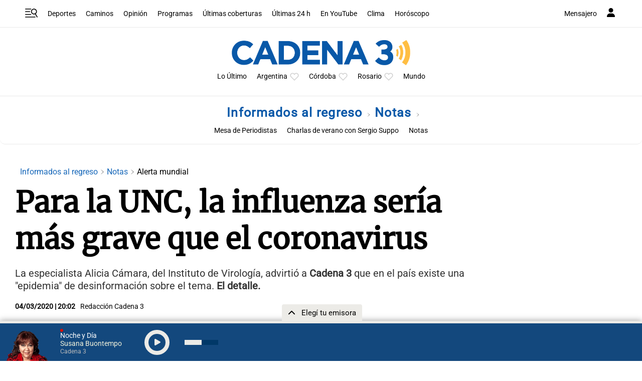

--- FILE ---
content_type: text/html; charset=utf-8
request_url: https://www.google.com/recaptcha/api2/aframe
body_size: 265
content:
<!DOCTYPE HTML><html><head><meta http-equiv="content-type" content="text/html; charset=UTF-8"></head><body><script nonce="0vsG0HrU41Gph70mUbq_Jw">/** Anti-fraud and anti-abuse applications only. See google.com/recaptcha */ try{var clients={'sodar':'https://pagead2.googlesyndication.com/pagead/sodar?'};window.addEventListener("message",function(a){try{if(a.source===window.parent){var b=JSON.parse(a.data);var c=clients[b['id']];if(c){var d=document.createElement('img');d.src=c+b['params']+'&rc='+(localStorage.getItem("rc::a")?sessionStorage.getItem("rc::b"):"");window.document.body.appendChild(d);sessionStorage.setItem("rc::e",parseInt(sessionStorage.getItem("rc::e")||0)+1);localStorage.setItem("rc::h",'1769142912240');}}}catch(b){}});window.parent.postMessage("_grecaptcha_ready", "*");}catch(b){}</script></body></html>

--- FILE ---
content_type: application/javascript; charset=utf-8
request_url: https://fundingchoicesmessages.google.com/f/AGSKWxVmUW8EhQN5iv0Uj65ruDSpzUjtEj-AoBUqoCvjEgKKPUABsLo0jrtsRxN8bt0iFQvkEOB-vJWSBbkLprxyF_YbMWNnyZT9ZRcI34nKgrcl7RGC_TqBU3t1mSEasI1UEtrlPuw9mUUkeShww1QNJUNtI8qbLhqFDTFQr0HmIP4FQ7anuzqIOOZxz8wm/_-ads_9_3._adtext__ads/square//adsfix./ads-beacon.
body_size: -1289
content:
window['13e4fc45-33a1-4040-a6ed-2a704fd1f426'] = true;